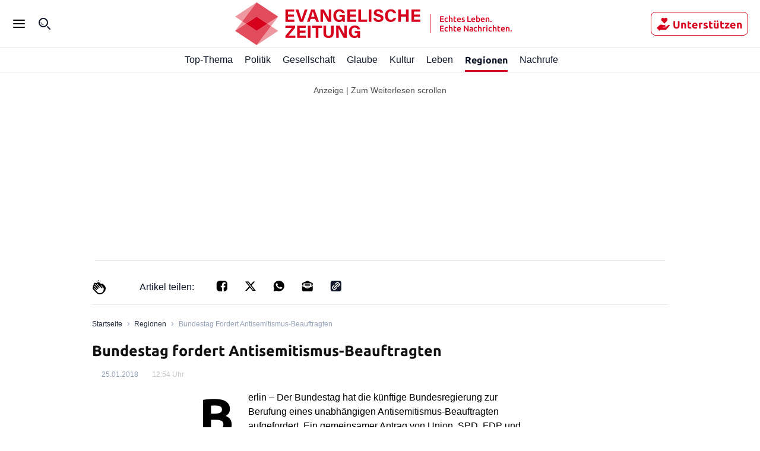

--- FILE ---
content_type: application/javascript; charset=UTF-8
request_url: https://evangelische-zeitung.de/_next/static/chunks/1753-6b691def42c91a51.js
body_size: 6203
content:
(self.webpackChunk_N_E=self.webpackChunk_N_E||[]).push([[1753],{63511:function(e,t,r){"use strict";r.d(t,{_:function(){return i}});var n=r(28895);r(3219),r(24972);let i={get:function(e,t,r){return n.f.execute("GET",e,t,void 0,r)},put:function(e,t,r,i){return n.f.execute("PUT",e,t,r,i)},post:function(e,t,r,i){return n.f.execute("POST",e,t,r,i)}}},54909:function(e,t,r){"use strict";let n;r.d(t,{N:function(){return u},n:function(){return n}});var i=r(1604),a=r(42879),c=r(47651),o=r(36198),s=r(11493),l=r(11896);!function(e){let t=i.z.lazy(()=>i.z.object({name:i.z.string().min(1),url:i.z.string().min(1),nodes:i.z.array(t).optional()})),r=e.BurgerMenuSectionItem=(0,o.c7)()(t),n=e.BurgerMenuSection=(0,o.c7)()(i.z.object({items:i.z.array(r.schema)}));e.Response=(0,o.c7)()(i.z.object({menuIds:i.z.array(c.eH.schema).optional(),topSection:n.schema.optional(),topicSection:n.schema.optional(),bottomSection:n.schema.optional(),midSection:n.schema.optional(),bottomExpand:n.schema.optional(),lineMenu:n.schema.optional(),districtSection:n.schema.optional()}))}(n||(n={}));let u=(0,s.G)({realm:a.d,method:"GET",path:"/burger-menu",response:n.Response,clientSideCaching:{enabled:!0},cache:l.C.for(30)})},12106:function(e,t,r){"use strict";let n,i,a,c;r.d(t,{y:function(){return c}});var o,s,l=r(54909),u=r(1604),d=r(29718),p=r(42879),h=r(36198),m=r(11493),g=r(11896);!function(e){e.Request=(0,h.c7)()(u.z.object({componentId:d.G.schema}));let t=e.Component=(0,h.c7)()(u.z.object({id:d.G.schema,fingerprint:u.z.string().min(1),updatedAt:u.z.string().min(1),data:u.z.any()}));e.Response=(0,h.c7)()(u.z.object({component:t.schema.optional()}))}(n||(n={}));let b=(0,m.G)({realm:p.d,method:"GET",path:"/component",request:n.Request,response:n.Response,clientSideCaching:{enabled:!0},cache:g.C.for(30)});var f=r(91366),z=r(76934),y=r(24829),O=r(58417),j=r(28218);(o=i||(i={})).Request=(0,h.c7)()(u.z.union([u.z.object({layoutId:z.B.schema,feedId:O.z.schema,distributeAds:u.z.boolean(),retrescoTopicUrl:j.w.schema.optional(),freshnessToken:u.z.string().min(1)}),u.z.object({layoutId:z.B.schema,distributeAds:u.z.boolean(),freshnessToken:u.z.string().min(1)}),u.z.object({})])),o.Response=(0,h.c7)()(y.B.nakedSchema);let v=(0,m.G)({realm:p.d,method:"POST",path:"/layouts/render",request:i.Request,response:i.Response,clientSideCaching:{enabled:!0,staleWhileRevalidate:!1},cache:g.C.forMinutes(15)});var w=r(60311),_=r(11229);!function(e){e.Request=(0,h.c7)()(u.z.object({url:w.S.schema}));let t=e.Data=(0,h.c7)()(u.z.object({layoutId:z.B.schema,footprint:u.z.string().min(1)}));e.Response=(0,h.c7)()(u.z.object({url:u.z.string(),data:t.schema.optional()}))}(a||(a={}));let R=(0,m.G)({realm:p.d,method:"GET",path:"/url-info",request:a.Request,response:a.Response,clientSideCaching:{enabled:!0},cache:g.C.for(5),timeout:(0,_.J)("1s")});(s=c||(c={})).getUrlInfo=R,s.getLayout=v,s.getFeedNext=f.u,s.getComponent=b,s.getBurgerMenu=l.N},86048:function(e,t,r){"use strict";let n;r.d(t,{J:function(){return u},t:function(){return n}});var i,a=r(1604),c=r(1119),o=r(36198),s=r(11493),l=r(11896);(i=n||(n={})).Request=(0,o.c7)()(a.z.object({topic:a.z.string()})),i.Response=(0,o.c7)()(a.z.object({years:a.z.array(a.z.number())}));let u=(0,s.G)({realm:c.x,method:"GET",path:"/archive/calendar-years-by-topic",request:n.Request,response:n.Response,clientSideCaching:{enabled:!0},cache:l.C.forMinutes(10)})},19929:function(e,t,r){"use strict";let n,i,a,c,o,s,l,u,d,p;r.d(t,{u:function(){return p},h:function(){return ep}});var h,m,g,b,f,z,y,O,j,v=r(1604),w=r(95695),_=r(930),R=r(1119),T=r(36198),E=r(11493),P=r(11896);(h=n||(n={})).Request=(0,T.c7)()(v.z.object({articleId:_.W.schema,distributeAds:v.z.boolean(),teaser:v.z.boolean()})),h.Response=(0,T.c7)()(v.z.union([w.d.schema,v.z.object({})]));let S=(0,E.G)({realm:R.x,method:"GET",path:"/article/get-by-id",request:n.Request,response:n.Response,cache:P.C.never()});var C=r(36768);(m=i||(i={})).Request=(0,T.c7)()(v.z.object({originalArticleId:C.jf.schema})),m.Response=(0,T.c7)()(v.z.object({articleId:_.W.schema.optional()}));let I=(0,E.G)({realm:R.x,method:"GET",path:"/article/get-id-by-original-id",request:i.Request,response:i.Response,clientSideCaching:{enabled:!0},cache:P.C.forDays(1)});var A=r(62956);(g=a||(a={})).Request=(0,T.c7)()(v.z.object({articleIds:v.z.array(_.W.schema),allowCaching:v.z.boolean().default(!0)})),g.Response=(0,T.c7)()(v.z.object({previews:v.z.array(A.Xn.schema)}));let k=(0,E.G)({realm:R.x,method:"POST",path:"/article/previews",request:a.Request,response:a.Response,cache:P.C.never()});(b=c||(c={})).Request=(0,T.c7)()(v.z.object({phrase:v.z.string().optional().default("")})),b.Response=(0,T.c7)()(v.z.object({previews:v.z.array(A.Xn.schema)}));let D=(0,E.G)({realm:R.x,method:"GET",path:"/article/previews-by-phrase",request:c.Request,response:c.Response,cache:P.C.never()});(o||(o={})).Response=(0,T.c7)()(v.z.object({preview:A.Xn.schema.optional()}));let N=(0,E.G)({realm:R.x,method:"GET",path:"/article/get-breaking-news",response:o.Response,cache:P.C.never()});var q=r(86048),L=r(47651),G=r(51498),U=r(28218),B=r(52278),H=r(70575),M=r(60311);let x=(0,T.c7)()(v.z.union([M.S.schema,v.z.string().url()])),F=(0,H.c7)()(v.z.object({articleId:_.W.schema,footprint:v.z.number(),paid:v.z.boolean(),freeShowcase:v.z.boolean(),currentUri:H.Sf.schema,type:v.z.literal(B.$T.ARTICLE)})),W=(0,H.c7)()(v.z.object({staticPageId:G.Ro.schema,footprint:v.z.number(),currentUri:H.Sf.schema,type:v.z.literal(B.$T.STATIC_PAGE)})),$=(0,H.c7)()(v.z.object({type:v.z.literal(B.$T.TENANT_STATIC_PAGE)})),J=(0,H.c7)()(v.z.object({type:v.z.literal(B.$T.SEARCH)})),Z=(0,H.c7)()(v.z.object({currentUri:H.Sf.schema.optional(),redirectTo:v.z.string(),footprint:v.z.number(),type:v.z.literal(B.$T.SHORT_LINK)})),X=(0,H.c7)()(v.z.object({type:v.z.literal(B.$T.ARCHIVE),topicUrl:U.w.schema,data:v.z.union([v.z.object({mode:v.z.literal(B.c.TOPIC),archiveDate:v.z.string()}),v.z.object({mode:v.z.literal(B.c.CALENDAR),startDate:v.z.string(),endDate:v.z.string()})])})),Y=(0,H.c7)()(v.z.object({url:v.z.string(),data:v.z.union([X.schema,F.schema,W.schema,$.schema,Z.schema,J.schema]).optional()})),K=(0,H.c7)()(v.z.union([G.lS.schema,v.z.object({})])),V=v.z.lazy(()=>v.z.object({name:v.z.string().min(1),uri:x.schema,nodes:v.z.array(V).optional()})),Q=(0,H.c7)()(V),ee=(0,H.c7)()(v.z.object({id:L.eH.schema,name:v.z.string().min(1),items:v.z.array(Q.schema),version:v.z.number().default(0)}));(f=s||(s={})).Request=(0,T.c7)()(v.z.object({menuIds:v.z.array(L.eH.schema)})),f.Response=(0,T.c7)()(v.z.object({menus:v.z.array(ee.schema)}));let et=(0,E.G)({realm:R.x,method:"GET",path:"/menus",request:s.Request,response:s.Response,clientSideCaching:{enabled:!0},cache:P.C.for(30)});var er=r(11229);(z=l||(l={})).Request=(0,T.c7)()(v.z.object({uris:v.z.array(M.S.schema)})),z.Response=(0,T.c7)()(v.z.object({urlInfos:v.z.array(Y.schema)}));let en=(0,E.G)({realm:R.x,method:"POST",path:"/article/url-info",request:l.Request,response:l.Response,clientSideCaching:{enabled:!0},cache:P.C.for(5),timeout:(0,er.J)("1s")});var ei=r(63511),ea=r(50525);let ec=(0,T.c7)()(v.z.object({day:v.z.number().min(1),date:ea.k.schema,numberOfArticles:v.z.number().min(1)})),eo=(0,T.c7)()(v.z.object({month:v.z.number(),days:v.z.array(ec.schema)})),es=(0,T.c7)()(v.z.object({year:v.z.number(),months:v.z.array(eo.schema)})),el=(0,T.c7)()(v.z.object({years:v.z.array(es.schema)}));(y=u||(u={})).Request=(0,T.c7)()(v.z.object({topic:v.z.string(),startDate:v.z.date(),endDate:v.z.date()})),y.Response=(0,T.c7)()(v.z.object({calendar:el.schema}));let eu=(0,E.G)({realm:R.x,method:"GET",path:"/archive/calendar-days-by-topic",request:u.Request,response:u.Response,clientSideCaching:{enabled:!0},cache:P.C.forMinutes(10)});(O=d||(d={})).Request=(0,T.c7)()(v.z.object({topic:v.z.string().min(1),date:ea.k.schema})),O.Response=(0,T.c7)()(v.z.object({date:ea.k.schema,previews:v.z.array(A.Xn.schema)}));let ed=(0,E.G)({realm:R.x,method:"GET",path:"/archive/previews",request:d.Request,response:d.Response,clientSideCaching:{enabled:!0},cache:P.C.for(30)}),ep=new class{async getStaticPage(e){let t=await ei._.get(R.x.serviceName,`/static-page/${e}`);return K(t)}};(j=p||(p={})).getArticleById=S,j.getArticlePreviews=k,j.getBreakingNewsArticle=N,j.getUrlInfos=en,j.getArticleIdByOriginalId=I,j.getMenus=et,j.getCalendarYearsByTopic=q.J,j.getCalendarDaysByTopic=eu,j.getPreviewsForDate=ed,j.getArticlePreviewsByPhrase=D},51498:function(e,t,r){"use strict";r.d(t,{Ro:function(){return u},lS:function(){return z}});var n=r(59499),i=r(1604),a=r(81647),c=r(50525),o=r(70575);function s(e,t){var r=Object.keys(e);if(Object.getOwnPropertySymbols){var n=Object.getOwnPropertySymbols(e);t&&(n=n.filter(function(t){return Object.getOwnPropertyDescriptor(e,t).enumerable})),r.push.apply(r,n)}return r}function l(e){for(var t=1;t<arguments.length;t++){var r=null!=arguments[t]?arguments[t]:{};t%2?s(Object(r),!0).forEach(function(t){(0,n.Z)(e,t,r[t])}):Object.getOwnPropertyDescriptors?Object.defineProperties(e,Object.getOwnPropertyDescriptors(r)):s(Object(r)).forEach(function(t){Object.defineProperty(e,t,Object.getOwnPropertyDescriptor(r,t))})}return e}let u=(0,o.c7)()(i.z.string().min(1)),d=(0,o.c7)()(i.z.number()),p=(0,o.c7)()(i.z.string().min(1)),h=(0,o.c7)()(i.z.object({title:i.z.string().optional(),author:i.z.string().optional()})),m=(0,o.c7)()(i.z.array(a.xP.schema)),g=(0,o.c7)()(i.z.object({head:h.schema.optional(),body:m.schema})),b={id:u.schema,urls:i.z.array(p.schema).min(1),shortlink:p.schema,createdAt:c.k.schema,updatedAt:c.k.schema,title:i.z.string().min(1),description:i.z.string().nullable().optional().transform(e=>e??void 0),originalStaticPageId:d.schema},f=l(l({},b),{},{content:g.schema}),z=(0,o.c7)()(i.z.object(l({},f)))},1119:function(e,t,r){"use strict";r.d(t,{x:function(){return s}});var n=r(59499),i=r(10371),a=r(47879);function c(e,t){var r=Object.keys(e);if(Object.getOwnPropertySymbols){var n=Object.getOwnPropertySymbols(e);t&&(n=n.filter(function(t){return Object.getOwnPropertyDescriptor(e,t).enumerable})),r.push.apply(r,n)}return r}function o(e){for(var t=1;t<arguments.length;t++){var r=null!=arguments[t]?arguments[t]:{};t%2?c(Object(r),!0).forEach(function(t){(0,n.Z)(e,t,r[t])}):Object.getOwnPropertyDescriptors?Object.defineProperties(e,Object.getOwnPropertyDescriptors(r)):c(Object(r)).forEach(function(t){Object.defineProperty(e,t,Object.getOwnPropertyDescriptor(r,t))})}return e}let s=o(o({},a.W),{},{serviceName:"federated-store",cors:i.b.allow()})},84064:function(e,t,r){"use strict";let n,i,a,c;r.d(t,{Z:function(){return c}});var o,s=r(1604),l=r(80437),u=r(59499),d=r(10371),p=r(47879);function h(e,t){var r=Object.keys(e);if(Object.getOwnPropertySymbols){var n=Object.getOwnPropertySymbols(e);t&&(n=n.filter(function(t){return Object.getOwnPropertyDescriptor(e,t).enumerable})),r.push.apply(r,n)}return r}function m(e){for(var t=1;t<arguments.length;t++){var r=null!=arguments[t]?arguments[t]:{};t%2?h(Object(r),!0).forEach(function(t){(0,u.Z)(e,t,r[t])}):Object.getOwnPropertyDescriptors?Object.defineProperties(e,Object.getOwnPropertyDescriptors(r)):h(Object(r)).forEach(function(t){Object.defineProperty(e,t,Object.getOwnPropertyDescriptor(r,t))})}return e}let g=m(m({},p.W),{},{serviceName:"topic-manager",cors:d.b.allow()});var b=r(36198),f=r(11493),z=r(11896);(n||(n={})).Response=(0,b.c7)()(s.z.object({topicSlider:l.yk.schema}));let y=(0,f.G)({realm:g,method:"GET",path:"/slider",response:n.Response,clientSideCaching:{enabled:!0},cache:z.C.forMinutes(1)});var O=r(58417),j=r(30831),v=r(60311),w=r(11229);!function(e){e.Request=(0,b.c7)()(s.z.object({url:v.S.schema}));let t=e.Data=(0,b.c7)()(s.z.object({topicId:j.w.schema,name:s.z.string().min(1),feedId:O.z.schema,currentUri:v.S.schema.optional()}));e.Response=(0,b.c7)()(s.z.object({url:s.z.string(),data:t.schema.optional()}))}(i||(i={}));let _=(0,f.G)({realm:g,method:"GET",path:"/url-info",request:i.Request,response:i.Response,clientSideCaching:{enabled:!0},cache:z.C.for(5),timeout:(0,w.J)("1s")});var R=r(63511);(a||(a={})).Response=(0,b.c7)()(s.z.object({districtSlider:l.hu.schema}));let T=(0,f.G)({realm:g,method:"GET",path:"/district-slider",response:a.Response,clientSideCaching:{enabled:!0},cache:z.C.forMinutes(1)}),E="topic-manager";new class{async getTopicById(e){return(0,l.cv)(await R._.get(E,`topic/${encodeURIComponent(e)}`))}async getTopicsByPinnedArticleListId(e){let t=await R._.get(E,`topics/pinned-article-list/${e}`);return t.map(e=>(0,l.cv)(e))}async getTopicsByFeedId(e){let t=await R._.get(E,`topics/feed/${encodeURIComponent(e)}`);return t.map(e=>(0,l.cv)(e))}async getTopics(){let e=await R._.get(E,"/topics");return e.map(e=>(0,l.cv)(e))}},(o=c||(c={})).getUrlInfo=_,o.getTopicSlider=y,o.getDistrictSlider=T},80437:function(e,t,r){"use strict";let n;r.d(t,{cv:function(){return z},hu:function(){return v},yk:function(){return O}});var i,a=r(59499),c=r(1604),o=r(47651),s=r(58417),l=r(50525),u=r(36198),d=r(60311),p=r(38172),h=r(30831);function m(e,t){var r=Object.keys(e);if(Object.getOwnPropertySymbols){var n=Object.getOwnPropertySymbols(e);t&&(n=n.filter(function(t){return Object.getOwnPropertyDescriptor(e,t).enumerable})),r.push.apply(r,n)}return r}let g={id:h.w.schema,parents:c.z.array(h.w.schema),name:c.z.string().min(1),url:c.z.string().min(1),feedId:s.z.schema,pinnedArticleListId:p.FD.schema.optional()};(0,u.c7)()(c.z.object(function(e){for(var t=1;t<arguments.length;t++){var r=null!=arguments[t]?arguments[t]:{};t%2?m(Object(r),!0).forEach(function(t){(0,a.Z)(e,t,r[t])}):Object.getOwnPropertyDescriptors?Object.defineProperties(e,Object.getOwnPropertyDescriptors(r)):m(Object(r)).forEach(function(t){Object.defineProperty(e,t,Object.getOwnPropertyDescriptor(r,t))})}return e}({},g))),(i=n||(n={})).UPDATE="update",i.DELETE="delete",i.UPDATED_AT_CHANGE="updated-at-change";let b=(0,u.c7)()(c.z.object({name:c.z.string().min(1),url:c.z.string().min(1),leadingChar:c.z.string().min(1).max(1).optional(),feedId:s.z.schema.optional(),pinnedArticleListId:p.FD.schema.optional()})),f=(0,u.c7)()(c.z.object({name:c.z.string().min(1),url:c.z.string().min(1),feedId:s.z.schema.optional(),pinnedArticleListId:p.FD.schema.optional()}));(0,u.c7)()(c.z.discriminatedUnion("changeType",[c.z.object({changeType:c.z.literal(n.UPDATE),id:h.w.schema,data:b.schema}),c.z.object({changeType:c.z.literal(n.DELETE),id:h.w.schema,data:f.schema}),c.z.object({changeType:c.z.literal(n.UPDATED_AT_CHANGE),id:h.w.schema,data:c.z.object({uri:d.S.schema,updatedAt:l.k.schema,leadingChar:c.z.string().min(1).max(1).optional()})})]));let z=(0,u.c7)()(c.z.object({id:h.w.schema.optional(),name:c.z.string().min(1).optional(),url:c.z.string().min(1).optional(),feedId:s.z.schema.optional(),pinnedArticleListId:p.FD.schema.optional()})),y=(0,u.c7)()(c.z.object({name:c.z.string().min(1),url:c.z.string().min(1)})),O=(0,u.c7)()(c.z.object({menuId:o.eH.schema.optional(),topics:c.z.array(y.schema)})),j=(0,u.c7)()(c.z.object({name:c.z.string().min(1),url:c.z.string().min(1)})),v=(0,u.c7)()(c.z.object({menuId:o.eH.schema.optional(),topics:c.z.array(j.schema)}))},17406:function(e,t,r){"use strict";r.d(t,{BU:function(){return a}});var n=r(11896),i=r(11229);let a="Cache-Control-Override";n.C.public().sharedCachesTtl((0,i.J)("30s")),(0,i.J)("1m"),(0,i.J)("1d")},14046:function(e,t,r){"use strict";var n;let i;r.d(t,{K2:function(){return i},DO:function(){return l},yb:function(){return s},ix:function(){return c},In:function(){return o},fe:function(){return a}}),(n=i||(i={})).OTHER="sonstiges",n.LOCAL_NEWS="localnews",n.BUSINESS="business",n.ENTERTAINMENT="entertainment",n.CULTURE="kultur",n.HEALTH="health",n.POLITICS="politik",n.COMPUTER="computer",n.SPORTS="sports",n.ARTICLE="article",n.TOPIC="ressort",n.HOMEPAGE="homepage",n.PROPERTY="property",n.NATIONAL_NEWS="nationalnews",n.FOOTBALL="football",n.JOBS="jobs";let a=new Map([[["/topics/berlin","/topics/news"],i.LOCAL_NEWS],[["/topics/wirtschaft"],i.BUSINESS],[["/topics/stil"],i.ENTERTAINMENT],[["/topics/kultur"],i.CULTURE],[["/topics/gesundheit"],i.HEALTH],[["/topics/politik"],i.POLITICS],[["/topics/union"],i.SPORTS],[["/topics/sport"],i.OTHER]]),c=new Map([[["id_berlin","id_brandenburg","id_berlin_wahl","id_shopping_berlin","id_essen_trinken","id_ausgehen","id_ausfluege_berlin","id_kiez","id_soziales","id_verkehr","id_berlin_wetter","id_kolumnen"],i.LOCAL_NEWS],[["id_wohnen","id_pflanzen"],i.PROPERTY],[["id_rente"],i.BUSINESS],[["id_freizeit","id_show","id_show-dsds","id_show-baresfuerrares","id_show-lets-dance","id_show-michael-wendler","id_show-exonthebeach","id_show-temptationisland","id_show-diealm","id_show-WWM","id_show-gzsz","id_show-love-island","id_show-dschungelcamp","id_bauer-sucht-frau","id_how_fake_is_your_love","id_hochzeit_auf_den_ersten_blick","id_video","id_podcast"],i.ENTERTAINMENT],[["id_technik"],i.COMPUTER],[["id_gesundheit","id_ernaehrung","id_rezepte","id_Erdbeer-Rezepte","id_backen","id_grillen","id_kochen","id_schnelle-gerichte","id_salate","id_ddr-gerichte"],i.HEALTH],[["id_sport","id_berlin_sport","id_eisbaeren","id_alba","id_fuechse","id_olympia"],i.SPORTS],[["id_gesellschaft","id_politik_wirtschaft","id_ukraine-krieg","id_bundestagswahl"],i.POLITICS],[["id_panorama","id_ddr","id_wetter","id_coronavirus","id_horoskop"],i.NATIONAL_NEWS],[["id_Hertha","id_BFC","id_fussball","id_wm-katar","id_fussball_em2021"],i.FOOTBALL],[["id_ratgeber","id_geld"],i.JOBS]]),o=new Map([[[i.OTHER],[i.OTHER,i.OTHER,i.OTHER]]]),s=new Map([[[i.OTHER],[i.OTHER,i.OTHER,i.OTHER]]]),l=e=>{let{env:t,adUrl:r,site:n,abo:a,zone:c,category1:o,category2:s,category3:l,pageType:u=i.OTHER}=e;return{targeting:[{key:"zone",values:null,value:c},{key:"category1",values:null,value:o},{key:"category2",values:null,value:s},{key:"category3",values:null,value:l},{key:"pagetype",values:null,value:u},{key:"programmatic_ads",values:null,value:"true"},{key:"site",values:null,value:n},{key:"ads",values:null,value:"true"},{key:"abo",values:null,value:a}],dfpAdUrl:r,clientAlias:t}}},97101:function(e,t,r){"use strict";let n,i,a,c,o,s,l,u;r.d(t,{h:function(){return er}});var d,p=r(59499),h=r(55330),m=r(70575),g=r(29672),b=r(20995),f=r(14046),z=r(12106),y=r(54909),O=r(19929),j=r(1604),v=r(58417),w=r(10371),_=r(47879);function R(e,t){var r=Object.keys(e);if(Object.getOwnPropertySymbols){var n=Object.getOwnPropertySymbols(e);t&&(n=n.filter(function(t){return Object.getOwnPropertyDescriptor(e,t).enumerable})),r.push.apply(r,n)}return r}function T(e){for(var t=1;t<arguments.length;t++){var r=null!=arguments[t]?arguments[t]:{};t%2?R(Object(r),!0).forEach(function(t){(0,p.Z)(e,t,r[t])}):Object.getOwnPropertyDescriptors?Object.defineProperties(e,Object.getOwnPropertyDescriptors(r)):R(Object(r)).forEach(function(t){Object.defineProperty(e,t,Object.getOwnPropertyDescriptor(r,t))})}return e}let E=T(T({},_.W),{},{serviceName:"feed-orchestrator",cors:w.b.allow()});var P=r(36198),S=r(60311),C=r(11493),I=r(11896),A=r(11229);!function(e){e.Request=(0,P.c7)()(j.z.object({url:S.S.schema}));let t=e.Data=(0,P.c7)()(j.z.object({feedId:v.z.schema,footprint:j.z.string().min(1)}));e.Response=(0,P.c7)()(j.z.object({url:j.z.string(),data:t.schema.optional()}))}(n||(n={}));let k=(0,C.G)({realm:E,method:"GET",path:"/url-info",request:n.Request,response:n.Response,clientSideCaching:{enabled:!0},cache:I.C.for(5),timeout:(0,A.J)("1s")});var D=r(63511),N=r(930);let q=(0,P.c7)()(j.z.string().nonempty()),L=(0,P.c7)()(j.z.object({feedId:j.z.string().nonempty(),articleIds:j.z.array(N.W.schema),version:j.z.number().optional(),next:q.schema.optional()}));(0,P.c7)()(j.z.object({articleIds:j.z.array(N.W.schema)}));let G=(0,P.c7)()(j.z.object({articleId:N.W.schema,feedIds:j.z.array(j.z.string().min(1))})),U=(0,P.c7)()(j.z.object({articles:j.z.array(G.schema)})),B=E.serviceName,H=new class{async getFeedPortion(e,t,r){let n=await D._.get(B,`/feed/${e}?offset=${t}&limit=${r}`);return L(n)}async getArticleFeeds(e){let t=await D._.post(B,"/article/feeds",e);return U(t)}};(i||(i={})).getUrlInfo=k;var M=r(84064),x=r(80437),F=r(90745);d=a||(a={}),function(e){class t extends Map{}e.Response=t}(l||(l=d.List||(d.List={}))),u||(u=d.LandingPageFrame||(d.LandingPageFrame={})),d.get=function(){let e=console.__bv_presentation_model;if(e)return e;throw Error("No implementation is set.")};let W=b.h.number("jos.feature-flags.distributed-caching.articles.enabled-for"),$=b.h.number("jos.feature-flags.distributed-caching.article-previews.enabled-for"),J=b.h.number("jos.feature-flags.distributed-caching.lists.enabled-for"),Z=b.h.number("jos.feature-flags.distributed-caching.landing-page-frame.enabled-for"),X=b.h.number("jos.feature-flags.distributed-caching.feeds.enabled-for");function Y(e){let t=e.get();return!(t<=0)&&(t>=100||Math.ceil(100*Math.random())<=t)}function K(e,t){var r=Object.keys(e);if(Object.getOwnPropertySymbols){var n=Object.getOwnPropertySymbols(e);t&&(n=n.filter(function(t){return Object.getOwnPropertyDescriptor(e,t).enumerable})),r.push.apply(r,n)}return r}function V(e){for(var t=1;t<arguments.length;t++){var r=null!=arguments[t]?arguments[t]:{};t%2?K(Object(r),!0).forEach(function(t){(0,p.Z)(e,t,r[t])}):Object.getOwnPropertyDescriptors?Object.defineProperties(e,Object.getOwnPropertyDescriptors(r)):K(Object(r)).forEach(function(t){Object.defineProperty(e,t,Object.getOwnPropertyDescriptor(r,t))})}return e}!function(e){async function t(e,t,r){if(Y(W))return a.get().getArticle(e,t,r);let n=await O.u.getArticleById({articleId:e,teaser:t,distributeAds:r});return"id"in n?n:void 0}async function r(e){let t=Array.isArray(e)?e:[e];return Y($)?a.get().getArticlePreviews(t):(await O.u.getArticlePreviews({articleIds:t})).previews}async function n(e){return a.get().getLists(e)}async function i(e){return Y(Z)?await a.get().getLandingPageFrame():await o.get(e)}async function c(e,t,r){return Y(X)?await a.get().getFeed(e,t,r):await s.get(e,t,r)}e.getArticle=t,e.getArticlePreviews=r,e.enableUsingDistributedCacheForLists=function(){return Y(J)},e.getLists=n,e.getLandingPageFrame=i,e.getFeed=c}(c||(c={})),function(e){async function t(e){let t,a,c;return e?t=await r():[t,a,c]=await Promise.all([r(),n(),i()]),{breakingNews:t,topicSlider:a,sidebarMenu:c}}async function r(){try{return(await O.u.getBreakingNewsArticle()).preview}catch(e){F.Zb.error("Unable to retrieve Breaking News article.",e);return}}async function n(){try{return(await M.Z.getTopicSlider()).topicSlider}catch(e){return F.Zb.error("Could not get topic slider.",e),(0,x.yk)({topics:[]})}}async function i(){try{return await z.y.getBurgerMenu()}catch(e){F.Zb.error("Could not load burger menu.",e)}return y.n.Response({menuIds:[]})}e.get=t}(o||(o={})),function(e){async function t(e,t,r){let n=await H.getFeedPortion(e,t,r);return 0==n.articleIds.length?[]:await c.getArticlePreviews(n.articleIds)}e.get=t}(s||(s={}));let Q=b.h.string("frontend.client.traffective-env"),ee=b.h.string("frontend.client.traffective-ad-url"),et=b.h.string("frontend.client.traffective-targeting-site"),er=(e,t)=>async r=>{var n;let i=Q.get(),a=ee.get(),o=et.get(),s=function(e){if("string"==typeof e)switch(e){case m.lI.EN:return g.i.EN;case m.lI.DE:}return g.i.DE}(r.query.language),l=t?{}:await (0,h.serverSideTranslations)(s),u=await c.getLandingPageFrame(t),d=t?void 0:(null==u?void 0:null===(n=u.topicSlider)||void 0===n?void 0:n.topics)??[],p=t?void 0:null==u?void 0:u.sidebarMenu,b=(null==u?void 0:u.breakingNews)??null,z=function(e){let t=/^experiment\.(.+)$/,r={};for(let n in e){let i=n.match(t);if(i){let t=i[1];r[t]=e[n]}}return r}(r.query),y={topics:d,sidebarMenu:p},O=await e(r,y),j="props"in O?O.props:{};return y.traffectiveConfig="traffectiveConfig"in j?j.traffectiveConfig:JSON.stringify((0,f.DO)({env:i,adUrl:a,site:o})),V(V({},O),{},{props:V(V(V(V({},j),y),l),{},{breakingNewsArticle:b,abExperiment:z})})}},55330:function(){}}]);